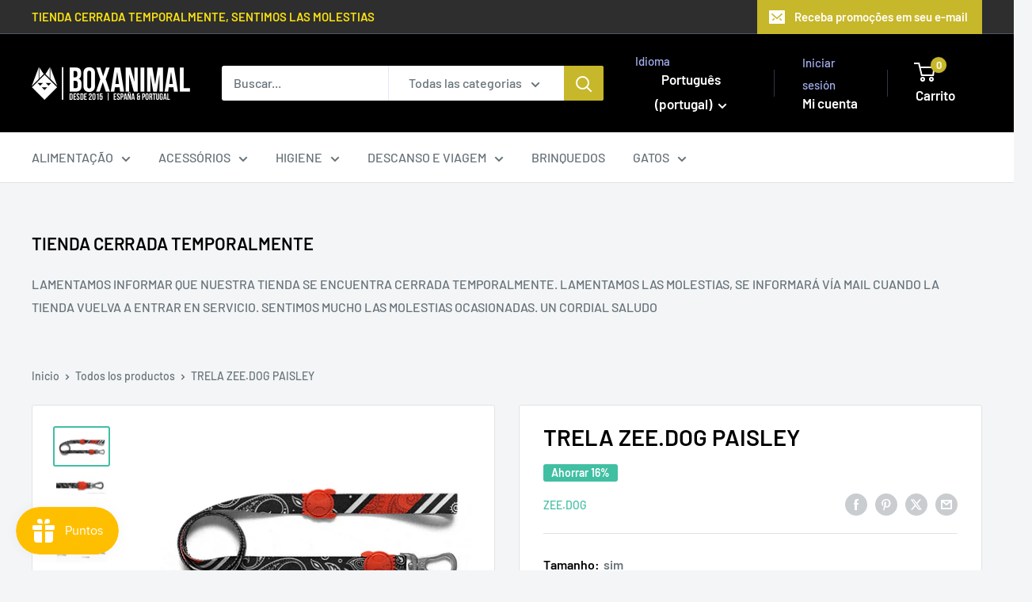

--- FILE ---
content_type: text/html; charset=utf-8
request_url: https://boxanimal.pt/products/zee-dog-paisley-leash?option_values=312112480586&section_id=template--23989637251402__main
body_size: 7419
content:
<div id="shopify-section-template--23989637251402__main" class="shopify-section"><section data-section-id="template--23989637251402__main" data-section-type="product" data-section-settings="{
  &quot;showShippingEstimator&quot;: false,
  &quot;galleryTransitionEffect&quot;: &quot;fade&quot;,
  &quot;enableImageZoom&quot;: true,
  &quot;zoomEffect&quot;: &quot;outside&quot;,
  &quot;enableVideoLooping&quot;: false,
  &quot;productOptions&quot;: [&quot;Tamanho&quot;],
  &quot;infoOverflowScroll&quot;: true,
  &quot;isQuickView&quot;: false
}">
  <div class="container container--flush">
    <div class="page__sub-header">
      <nav aria-label="Navegación" class="breadcrumb">
        <ol class="breadcrumb__list" role="list">
          <li class="breadcrumb__item">
            <a class="breadcrumb__link link" href="/">Inicio</a><svg focusable="false" class="icon icon--arrow-right " viewBox="0 0 8 12" role="presentation">
      <path stroke="currentColor" stroke-width="2" d="M2 2l4 4-4 4" fill="none" stroke-linecap="square"></path>
    </svg></li>

          <li class="breadcrumb__item"><a class="breadcrumb__link link" href="/collections/all">Todos los productos</a><svg focusable="false" class="icon icon--arrow-right " viewBox="0 0 8 12" role="presentation">
      <path stroke="currentColor" stroke-width="2" d="M2 2l4 4-4 4" fill="none" stroke-linecap="square"></path>
    </svg></li>

          <li class="breadcrumb__item">
            <span class="breadcrumb__link" aria-current="page">TRELA ZEE.DOG PAISLEY</span>
          </li>
        </ol>
      </nav></div><product-rerender id="product-info-9029177413-template--23989637251402__main" observe-form="product-form-main-9029177413-template--23989637251402__main" allow-partial-rerender>
      <div class="product-block-list product-block-list--small">
        <div class="product-block-list__wrapper"><div class="product-block-list__item product-block-list__item--gallery">
              <div class="card">
    <div class="card__section card__section--tight">
      <div class="product-gallery product-gallery--with-thumbnails"><div class="product-gallery__carousel-wrapper">
          <div class="product-gallery__carousel product-gallery__carousel--zoomable" data-media-count="4" data-initial-media-id="114556731489"><div class="product-gallery__carousel-item is-selected " tabindex="-1" data-media-id="114556731489" data-media-type="image"  ><div class="product-gallery__size-limiter" style="max-width: 480px"><div class="aspect-ratio" style="padding-bottom: 66.66666666666667%"><img src="//boxanimal.pt/cdn/shop/products/PAISLEY_zeedog_1.gif?v=1513018680&amp;width=480" alt="TRELA ZEE.DOG PAISLEY" srcset="//boxanimal.pt/cdn/shop/products/PAISLEY_zeedog_1.gif?v=1513018680&amp;width=400 400w" width="480" height="320" loading="lazy" class="product-gallery__image" data-zoom="//boxanimal.pt/cdn/shop/products/PAISLEY_zeedog_1.gif?v=1513018680&amp;width=1800" data-zoom-width="480"></div>
                    </div></div><div class="product-gallery__carousel-item  " tabindex="-1" data-media-id="114556764257" data-media-type="image"  ><div class="product-gallery__size-limiter" style="max-width: 960px"><div class="aspect-ratio" style="padding-bottom: 38.541666666666664%"><img src="//boxanimal.pt/cdn/shop/products/dog_leash_paisley_zeedog_pet_main_image_f47ecc7b-0353-4940-8402-442305b4a597.gif?v=1513018680&amp;width=960" alt="TRELA ZEE.DOG PAISLEY" srcset="//boxanimal.pt/cdn/shop/products/dog_leash_paisley_zeedog_pet_main_image_f47ecc7b-0353-4940-8402-442305b4a597.gif?v=1513018680&amp;width=400 400w, //boxanimal.pt/cdn/shop/products/dog_leash_paisley_zeedog_pet_main_image_f47ecc7b-0353-4940-8402-442305b4a597.gif?v=1513018680&amp;width=500 500w, //boxanimal.pt/cdn/shop/products/dog_leash_paisley_zeedog_pet_main_image_f47ecc7b-0353-4940-8402-442305b4a597.gif?v=1513018680&amp;width=600 600w, //boxanimal.pt/cdn/shop/products/dog_leash_paisley_zeedog_pet_main_image_f47ecc7b-0353-4940-8402-442305b4a597.gif?v=1513018680&amp;width=700 700w, //boxanimal.pt/cdn/shop/products/dog_leash_paisley_zeedog_pet_main_image_f47ecc7b-0353-4940-8402-442305b4a597.gif?v=1513018680&amp;width=800 800w, //boxanimal.pt/cdn/shop/products/dog_leash_paisley_zeedog_pet_main_image_f47ecc7b-0353-4940-8402-442305b4a597.gif?v=1513018680&amp;width=900 900w" width="960" height="370" loading="lazy" class="product-gallery__image" data-zoom="//boxanimal.pt/cdn/shop/products/dog_leash_paisley_zeedog_pet_main_image_f47ecc7b-0353-4940-8402-442305b4a597.gif?v=1513018680&amp;width=1800" data-zoom-width="960"></div>
                    </div></div><div class="product-gallery__carousel-item  " tabindex="-1" data-media-id="114556797025" data-media-type="image"  ><div class="product-gallery__size-limiter" style="max-width: 591px"><div class="aspect-ratio" style="padding-bottom: 100.8460236886633%"><img src="//boxanimal.pt/cdn/shop/products/a_leash_guide.gif?v=1513018680&amp;width=591" alt="TRELA ZEE.DOG PAISLEY" srcset="//boxanimal.pt/cdn/shop/products/a_leash_guide.gif?v=1513018680&amp;width=400 400w, //boxanimal.pt/cdn/shop/products/a_leash_guide.gif?v=1513018680&amp;width=500 500w" width="591" height="596" loading="lazy" class="product-gallery__image" data-zoom="//boxanimal.pt/cdn/shop/products/a_leash_guide.gif?v=1513018680&amp;width=1800" data-zoom-width="591"></div>
                    </div></div><div class="product-gallery__carousel-item  " tabindex="-1" data-media-id="114556829793" data-media-type="image"  ><div class="product-gallery__size-limiter" style="max-width: 690px"><div class="aspect-ratio" style="padding-bottom: 77.39130434782608%"><img src="//boxanimal.pt/cdn/shop/products/dog_collar_paisley_zeedog_2_3b170c60-aa2b-4a73-b39d-88d78592c79a.gif?v=1513018680&amp;width=690" alt="TRELA ZEE.DOG PAISLEY" srcset="//boxanimal.pt/cdn/shop/products/dog_collar_paisley_zeedog_2_3b170c60-aa2b-4a73-b39d-88d78592c79a.gif?v=1513018680&amp;width=400 400w, //boxanimal.pt/cdn/shop/products/dog_collar_paisley_zeedog_2_3b170c60-aa2b-4a73-b39d-88d78592c79a.gif?v=1513018680&amp;width=500 500w, //boxanimal.pt/cdn/shop/products/dog_collar_paisley_zeedog_2_3b170c60-aa2b-4a73-b39d-88d78592c79a.gif?v=1513018680&amp;width=600 600w" width="690" height="534" loading="lazy" class="product-gallery__image" data-zoom="//boxanimal.pt/cdn/shop/products/dog_collar_paisley_zeedog_2_3b170c60-aa2b-4a73-b39d-88d78592c79a.gif?v=1513018680&amp;width=1800" data-zoom-width="690"></div>
                    </div></div></div><span class="product-gallery__zoom-notice">
              <svg focusable="false" class="icon icon--zoom " viewBox="0 0 10 10" role="presentation">
      <path d="M7.58801492 6.8808396L9.999992 9.292784l-.70716.707208-2.41193007-2.41199543C6.15725808 8.15916409 5.24343297 8.50004 4.25 8.50004c-2.347188 0-4.249968-1.902876-4.249968-4.2501C.000032 1.902704 1.902812.000128 4.25.000128c2.347176 0 4.249956 1.902576 4.249956 4.249812 0 .99341752-.34083418 1.90724151-.91194108 2.6308996zM4.25.999992C2.455064.999992.999992 2.454944.999992 4.24994c0 1.794984 1.455072 3.249936 3.250008 3.249936 1.794924 0 3.249996-1.454952 3.249996-3.249936C7.499996 2.454944 6.044924.999992 4.25.999992z" fill="currentColor" fill-rule="evenodd"></path>
    </svg>
              <span class="hidden-pocket">Pasa el cursor sobre la imagen para ampliarla.</span>
              <span class="hidden-lap-and-up">Clic en la imagen para aumentar</span>
            </span></div><div class="scroller">
            <div class="scroller__inner">
              <div class="product-gallery__thumbnail-list"><a href="//boxanimal.pt/cdn/shop/products/PAISLEY_zeedog_1_1024x.gif?v=1513018680" rel="noopener" class="product-gallery__thumbnail is-nav-selected " data-media-id="114556731489" ><img src="//boxanimal.pt/cdn/shop/products/PAISLEY_zeedog_1.gif?v=1513018680&amp;width=480" alt="TRELA ZEE.DOG PAISLEY" srcset="//boxanimal.pt/cdn/shop/products/PAISLEY_zeedog_1.gif?v=1513018680&amp;width=130 130w, //boxanimal.pt/cdn/shop/products/PAISLEY_zeedog_1.gif?v=1513018680&amp;width=260 260w, //boxanimal.pt/cdn/shop/products/PAISLEY_zeedog_1.gif?v=1513018680&amp;width=390 390w" width="480" height="320" loading="lazy" sizes="130px"></a><a href="//boxanimal.pt/cdn/shop/products/dog_leash_paisley_zeedog_pet_main_image_f47ecc7b-0353-4940-8402-442305b4a597_1024x.gif?v=1513018680" rel="noopener" class="product-gallery__thumbnail  " data-media-id="114556764257" ><img src="//boxanimal.pt/cdn/shop/products/dog_leash_paisley_zeedog_pet_main_image_f47ecc7b-0353-4940-8402-442305b4a597.gif?v=1513018680&amp;width=960" alt="TRELA ZEE.DOG PAISLEY" srcset="//boxanimal.pt/cdn/shop/products/dog_leash_paisley_zeedog_pet_main_image_f47ecc7b-0353-4940-8402-442305b4a597.gif?v=1513018680&amp;width=130 130w, //boxanimal.pt/cdn/shop/products/dog_leash_paisley_zeedog_pet_main_image_f47ecc7b-0353-4940-8402-442305b4a597.gif?v=1513018680&amp;width=260 260w, //boxanimal.pt/cdn/shop/products/dog_leash_paisley_zeedog_pet_main_image_f47ecc7b-0353-4940-8402-442305b4a597.gif?v=1513018680&amp;width=390 390w" width="960" height="370" loading="lazy" sizes="130px"></a><a href="//boxanimal.pt/cdn/shop/products/a_leash_guide_1024x.gif?v=1513018680" rel="noopener" class="product-gallery__thumbnail  " data-media-id="114556797025" ><img src="//boxanimal.pt/cdn/shop/products/a_leash_guide.gif?v=1513018680&amp;width=591" alt="TRELA ZEE.DOG PAISLEY" srcset="//boxanimal.pt/cdn/shop/products/a_leash_guide.gif?v=1513018680&amp;width=130 130w, //boxanimal.pt/cdn/shop/products/a_leash_guide.gif?v=1513018680&amp;width=260 260w, //boxanimal.pt/cdn/shop/products/a_leash_guide.gif?v=1513018680&amp;width=390 390w" width="591" height="596" loading="lazy" sizes="130px"></a><a href="//boxanimal.pt/cdn/shop/products/dog_collar_paisley_zeedog_2_3b170c60-aa2b-4a73-b39d-88d78592c79a_1024x.gif?v=1513018680" rel="noopener" class="product-gallery__thumbnail  " data-media-id="114556829793" ><img src="//boxanimal.pt/cdn/shop/products/dog_collar_paisley_zeedog_2_3b170c60-aa2b-4a73-b39d-88d78592c79a.gif?v=1513018680&amp;width=690" alt="TRELA ZEE.DOG PAISLEY" srcset="//boxanimal.pt/cdn/shop/products/dog_collar_paisley_zeedog_2_3b170c60-aa2b-4a73-b39d-88d78592c79a.gif?v=1513018680&amp;width=130 130w, //boxanimal.pt/cdn/shop/products/dog_collar_paisley_zeedog_2_3b170c60-aa2b-4a73-b39d-88d78592c79a.gif?v=1513018680&amp;width=260 260w, //boxanimal.pt/cdn/shop/products/dog_collar_paisley_zeedog_2_3b170c60-aa2b-4a73-b39d-88d78592c79a.gif?v=1513018680&amp;width=390 390w" width="690" height="534" loading="lazy" sizes="130px"></a></div>
            </div>
          </div><div class="pswp" tabindex="-1" role="dialog" aria-hidden="true">
            <div class="pswp__bg"></div>
            <div class="pswp__scroll-wrap">
              <div class="pswp__container">
                <div class="pswp__item"></div>
                <div class="pswp__item"></div>
                <div class="pswp__item"></div>
              </div>

              <div class="pswp__ui">
                <button class="pswp__button pswp__button--close" aria-label="Cerrar">
                  <svg focusable="false" class="icon icon--close-2 " viewBox="0 0 12 12" role="presentation">
      <path fill-rule="evenodd" clip-rule="evenodd" d="M7.414 6l4.243 4.243-1.414 1.414L6 7.414l-4.243 4.243-1.414-1.414L4.586 6 .343 1.757 1.757.343 6 4.586 10.243.343l1.414 1.414L7.414 6z" fill="currentColor"></path>
    </svg>
                </button>

                <div class="pswp__prev-next">
                  <button class="pswp__button pswp__button--arrow--left" aria-label="Anterior">
                    <svg focusable="false" class="icon icon--arrow-left " viewBox="0 0 8 12" role="presentation">
      <path stroke="currentColor" stroke-width="2" d="M6 10L2 6l4-4" fill="none" stroke-linecap="square"></path>
    </svg>
                  </button>

                  <button class="pswp__button pswp__button--arrow--right" aria-label="Siguiente">
                    <svg focusable="false" class="icon icon--arrow-right " viewBox="0 0 8 12" role="presentation">
      <path stroke="currentColor" stroke-width="2" d="M2 2l4 4-4 4" fill="none" stroke-linecap="square"></path>
    </svg>
                  </button>
                </div>

                <div class="pswp__pagination">
                  <span class="pswp__pagination-current"></span> / <span class="pswp__pagination-count"></span>
                </div>
              </div>
            </div>
          </div></div>
    </div>
  </div>
            </div><div class="product-block-list__item product-block-list__item--info"><div class="card card--collapsed card--sticky"><div id="product-zoom-template--23989637251402__main" class="product__zoom-wrapper"></div><div class="card__section">
    <product-form><form method="post" action="/cart/add" id="product-form-main-9029177413-template--23989637251402__main" accept-charset="UTF-8" class="product-form" enctype="multipart/form-data"><input type="hidden" name="form_type" value="product" /><input type="hidden" name="utf8" value="✓" /><div class="product-info__block-item product-info__block-item--product-meta" data-block-id="product_meta" data-block-type="product-meta" ><div class="product-meta"><h1 class="product-meta__title heading h1">TRELA ZEE.DOG PAISLEY</h1><div class="product-meta__label-list"><span class="product-label product-label--on-sale" >Ahorrar 16%</span></div><div class="product-meta__reference"><a class="product-meta__vendor link link--accented" href="/collections/zee-dog">ZEE.DOG</a></div><div class="product-meta__share-buttons hidden-phone">
      <ul class="social-media__item-list list--unstyled" role="list">
      <li class="social-media__item social-media__item--facebook">
        <a href="https://www.facebook.com/sharer.php?u=https://boxanimal.com/products/zee-dog-paisley-leash" target="_blank" rel="noopener" aria-label="Compartir en Facebook"><svg focusable="false" class="icon icon--facebook " viewBox="0 0 30 30">
      <path d="M15 30C6.71572875 30 0 23.2842712 0 15 0 6.71572875 6.71572875 0 15 0c8.2842712 0 15 6.71572875 15 15 0 8.2842712-6.7157288 15-15 15zm3.2142857-17.1429611h-2.1428678v-2.1425646c0-.5852979.8203285-1.07160109 1.0714928-1.07160109h1.071375v-2.1428925h-2.1428678c-2.3564786 0-3.2142536 1.98610393-3.2142536 3.21449359v2.1425646h-1.0714822l.0032143 2.1528011 1.0682679-.0099086v7.499969h3.2142536v-7.499969h2.1428678v-2.1428925z" fill="currentColor" fill-rule="evenodd"></path>
    </svg></a>
      </li>

      <li class="social-media__item social-media__item--pinterest">
        <a href="https://pinterest.com/pin/create/button/?url=https://boxanimal.com/products/zee-dog-paisley-leash&media=https://boxanimal.pt/cdn/shop/products/PAISLEY_zeedog_1_1024x.gif?v=1513018680&description=CARACTERISTICAS%20Fabricado%20em%20poli%C3%A9ster%20macio%20e%20resistente.%20A%20liga%20de%20zinco%20patenteada%20Super%20Hook%E2%84%A2%20foi..." target="_blank" rel="noopener" aria-label="Pin en Pinterest"><svg focusable="false" class="icon icon--pinterest " role="presentation" viewBox="0 0 30 30">
      <path d="M15 30C6.71572875 30 0 23.2842712 0 15 0 6.71572875 6.71572875 0 15 0c8.2842712 0 15 6.71572875 15 15 0 8.2842712-6.7157288 15-15 15zm-.4492946-22.49876954c-.3287968.04238918-.6577148.08477836-.9865116.12714793-.619603.15784625-1.2950238.30765013-1.7959124.60980792-1.3367356.80672832-2.26284291 1.74754848-2.88355361 3.27881599-.1001431.247352-.10374313.4870343-.17702448.7625149-.47574032 1.7840923.36779138 3.6310327 1.39120339 4.2696951.1968419.1231267.6448551.3405257.8093833.0511377.0909873-.1603963.0706852-.3734014.1265202-.5593764.036883-.1231267.1532436-.3547666.1263818-.508219-.0455542-.260514-.316041-.4256572-.4299438-.635367-.230748-.4253041-.2421365-.8027267-.3541701-1.3723228.0084116-.0763633.0168405-.1527266.0253733-.2290899.0340445-.6372108.1384107-1.0968422.3287968-1.5502554.5593198-1.3317775 1.4578212-2.07273488 2.9088231-2.5163011.324591-.09899963 1.2400541-.25867013 1.7200175-.1523539.2867042.05078464.5734084.10156927.8600087.1523539 1.0390064.33760307 1.7953931.9602003 2.2007079 1.9316992.252902.6061594.3275507 1.7651044.1517724 2.5415071-.0833199.3679287-.0705641.6832289-.1770418 1.0168107-.3936666 1.2334841-.9709174 2.3763639-2.2765854 2.6942337-.8613761.2093567-1.5070793-.3321303-1.7200175-.8896824-.0589159-.1545509-.1598205-.4285603-.1011297-.6865243.2277711-1.0010987.5562045-1.8969797.8093661-2.8969995.24115-.9528838-.2166421-1.7048063-.9358863-1.8809146-.8949186-.2192233-1.585328.6350139-1.8211644 1.1943903-.1872881.4442919-.3005678 1.2641823-.1517724 1.8557085.0471811.1874265.2666617.689447.2276672.8640842-.1728187.7731269-.3685356 1.6039823-.5818373 2.3635745-.2219729.7906632-.3415527 1.5999416-.5564641 2.3639276-.098793.3507651-.0955738.7263439-.1770244 1.092821v.5337977c-.0739045.3379758-.0194367.9375444.0505042 1.2703809.0449484.2137505-.0261175.4786388.0758948.6357396.0020943.1140055.0159752.1388388.0506254.2031582.3168026-.0095136.7526829-.8673992.9106342-1.118027.3008274-.477913.5797431-.990879.8093833-1.5506281.2069844-.5042174.2391769-1.0621226.4046917-1.60104.1195798-.3894861.2889369-.843272.328918-1.2707535h.0252521c.065614.2342095.3033024.403727.4805692.5334446.5563429.4077482 1.5137774.7873678 2.5547742.5337977 1.1769151-.2868184 2.1141687-.8571599 2.7317812-1.702982.4549537-.6225776.7983583-1.3445472 1.0624066-2.1600633.1297394-.4011574.156982-.8454494.2529193-1.2711066.2405269-1.0661438-.0797199-2.3511383-.3794396-3.0497261-.9078995-2.11694836-2.8374975-3.32410832-5.918897-3.27881604z" fill="currentColor" fill-rule="evenodd"></path>
    </svg></a>
      </li>

      <li class="social-media__item social-media__item--twitter">
        <a href="https://twitter.com/intent/tweet?text=TRELA%20ZEE.DOG%20PAISLEY&url=https://boxanimal.com/products/zee-dog-paisley-leash" target="_blank" rel="noopener" aria-label="Tweet en Twitter"><svg focusable="false" fill="none" class="icon icon--twitter " role="presentation" viewBox="0 0 30 30">
      <path fill-rule="evenodd" clip-rule="evenodd" d="M30 15c0 8.284-6.716 15-15 15-8.284 0-15-6.716-15-15C0 6.716 6.716 0 15 0c8.284 0 15 6.716 15 15Zm-8.427-7h-2.375l-3.914 4.473L11.901 8H7l5.856 7.657L7.306 22h2.376l4.284-4.894L17.709 22h4.78l-6.105-8.07L21.573 8ZM19.68 20.578h-1.316L9.774 9.347h1.412l8.494 11.231Z" fill="currentColor"/>
    </svg></a>
      </li>

      <li class="social-media__item">
        <a href="mailto:?&subject=TRELA ZEE.DOG PAISLEY&body=https://boxanimal.com/products/zee-dog-paisley-leash" aria-label="Compartir por email"><svg focusable="false" class="icon icon--email " role="presentation" viewBox="0 0 28 28">
      <path d="M14 28C6.2680135 28 0 21.7319865 0 14S6.2680135 0 14 0s14 6.2680135 14 14-6.2680135 14-14 14zm-3.2379501-18h6.4759002L14 12.6982917 10.7620499 10zM19 11.1350416V18H9v-6.8649584l5 4.1666667 5-4.1666667zM21 8H7v12h14V8z"></path>
    </svg></a>
      </li>
    </ul>
    </div></div>

<hr class="card__separator"></div><div class="product-info__block-item product-info__block-item--variant-selector" data-block-id="variant_selector" data-block-type="variant-selector" ><variant-picker handle="zee-dog-paisley-leash" section-id="template--23989637251402__main" form-id="product-form-main-9029177413-template--23989637251402__main" update-url  class="product-form__variants" ><script data-variant type="application/json">{"id":42660796293,"title":"eu","option1":"eu","option2":null,"option3":null,"sku":"","requires_shipping":true,"taxable":true,"featured_image":null,"available":false,"name":"TRELA ZEE.DOG PAISLEY - eu","public_title":"eu","options":["eu"],"price":2443,"weight":0,"compare_at_price":2899,"inventory_quantity":0,"inventory_management":"shopify","inventory_policy":"deny","barcode":"7898582468638","requires_selling_plan":false,"selling_plan_allocations":[]}</script><div class="product-form__option"><span class="product-form__option-name text--strong">Tamanho: <span class="product-form__selected-value">eu</span></span>

            <div class="block-swatch-list"><div class="block-swatch "><input class="block-swatch__radio product-form__single-selector" type="radio" name="option1" id="option1-1" value="312112447818" form="product-form-main-9029177413-template--23989637251402__main"  data-option-position="1">
                    <label class="block-swatch__item" for="option1-1" title="sim">
                      <span class="block-swatch__item-text">sim</span>
                    </label></div><div class="block-swatch block-swatch--disabled"><input class="block-swatch__radio product-form__single-selector" type="radio" name="option1" id="option1-2" value="312112480586" form="product-form-main-9029177413-template--23989637251402__main" checked data-option-position="1">
                    <label class="block-swatch__item" for="option1-2" title="eu">
                      <span class="block-swatch__item-text">eu</span>
                    </label></div></div></div><div class="no-js product-form__option">
      <label class="product-form__option-name text--strong" for="product-select-9029177413">Variante</label>

      <div class="select-wrapper select-wrapper--primary">
        <select id="product-select-9029177413" name="id"><option   value="42660796229" data-sku="">sim - €19.39</option><option selected="selected" disabled="disabled" value="42660796293" data-sku="">eu - €24.43</option></select>
      </div>
    </div>
  </variant-picker><div class="product-form__info-list">
  <div class="product-form__info-item">
    <span class="product-form__info-title text--strong">Precio:</span>

    <div class="product-form__info-content" role="region" aria-live="polite">
      <div class="price-list"><span class="price price--highlight">
            <span class="visually-hidden">Precio de venta</span>€24.43</span>

          <span class="price price--compare">
            <span class="visually-hidden">Precio habitual</span>€28.99</span></div>

      <div class="product-form__price-info" style="display: none">
        <div class="unit-price-measurement">
          <span class="unit-price-measurement__price"></span>
          <span class="unit-price-measurement__separator">/ </span>

          <span class="unit-price-measurement__reference-value"></span>

          <span class="unit-price-measurement__reference-unit"></span>
        </div>
      </div></div>
  </div><div class="product-form__info-item product-form__info-item--quantity">
        <label for="template--23989637251402__main-9029177413-quantity" class="product-form__info-title text--strong">Cantidad:</label>

        <div class="product-form__info-content"><div class="product-form__quantity-with-rules">
            <quantity-picker class="quantity-selector quantity-selector--product">
              <button type="button" class="quantity-selector__button" data-action="decrease-picker-quantity" aria-label="Disminuir la cantidad en 1" title="Disminuir la cantidad en 1"><svg focusable="false" class="icon icon--minus " viewBox="0 0 10 2" role="presentation">
      <path d="M10 0v2H0V0z" fill="currentColor"></path>
    </svg></button>
              <input id="template--23989637251402__main-9029177413-quantity" type="number" name="quantity" aria-label="Cantidad" class="quantity-selector__value" inputmode="numeric" value="1" step="1" min="1" >
              <button type="button" class="quantity-selector__button" data-action="increase-picker-quantity" aria-label="Aumentar la cantidad en 1" title="Aumentar la cantidad en 1"><svg focusable="false" class="icon icon--plus " viewBox="0 0 10 10" role="presentation">
      <path d="M6 4h4v2H6v4H4V6H0V4h4V0h2v4z" fill="currentColor" fill-rule="evenodd"></path>
    </svg></button>
            </quantity-picker></div>
        </div>
      </div></div>
</div><div class="product-info__block-item product-info__block-item--buy-buttons" data-block-id="buy_buttons" data-block-type="buy-buttons" ><div class="product-form__buy-buttons" ><div class="product-form__payment-container"><button type="submit" class="product-form__add-button button button--disabled" disabled>Agotado</button><div data-shopify="payment-button" class="shopify-payment-button"> <shopify-accelerated-checkout recommended="null" fallback="{&quot;supports_subs&quot;:true,&quot;supports_def_opts&quot;:true,&quot;name&quot;:&quot;buy_it_now&quot;,&quot;wallet_params&quot;:{}}" access-token="96a4e125511530e2f0e678abe90f2326" buyer-country="PT" buyer-locale="pt-PT" buyer-currency="EUR" variant-params="[{&quot;id&quot;:42660796229,&quot;requiresShipping&quot;:true},{&quot;id&quot;:42660796293,&quot;requiresShipping&quot;:true}]" shop-id="22259599" enabled-flags="[&quot;ae0f5bf6&quot;]" disabled > <div class="shopify-payment-button__button" role="button" disabled aria-hidden="true" style="background-color: transparent; border: none"> <div class="shopify-payment-button__skeleton">&nbsp;</div> </div> </shopify-accelerated-checkout> <small id="shopify-buyer-consent" class="hidden" aria-hidden="true" data-consent-type="subscription"> Este item é uma compra recorrente ou compra diferida. Ao continuar, aceito a <span id="shopify-subscription-policy-button">política de cancelamento</span> e autorizo a cobrança no meu método de pagamento de acordo com os preços, a frequência e as datas indicadas nesta página até que a minha encomenda seja processada ou cancelada, se permitido. </small> </div>
<style>
          #shopify-section-template--23989637251402__main .shopify-payment-button {
            display: none;
          }
        </style></div>
</div>
</div><div class="product-info__block-item product-info__block-item--description" data-block-id="description" data-block-type="description" ></div><div class="product-meta__share-buttons hidden-tablet-and-up">
            <span class="text--strong">Comparte este producto</span><ul class="social-media__item-list list--unstyled" role="list">
              <li class="social-media__item social-media__item--facebook">
                <a href="https://www.facebook.com/sharer.php?u=https://boxanimal.com/products/zee-dog-paisley-leash" target="_blank" rel="noopener" aria-label="Compartir en Facebook"><svg focusable="false" class="icon icon--facebook " viewBox="0 0 30 30">
      <path d="M15 30C6.71572875 30 0 23.2842712 0 15 0 6.71572875 6.71572875 0 15 0c8.2842712 0 15 6.71572875 15 15 0 8.2842712-6.7157288 15-15 15zm3.2142857-17.1429611h-2.1428678v-2.1425646c0-.5852979.8203285-1.07160109 1.0714928-1.07160109h1.071375v-2.1428925h-2.1428678c-2.3564786 0-3.2142536 1.98610393-3.2142536 3.21449359v2.1425646h-1.0714822l.0032143 2.1528011 1.0682679-.0099086v7.499969h3.2142536v-7.499969h2.1428678v-2.1428925z" fill="currentColor" fill-rule="evenodd"></path>
    </svg></a>
              </li>

              <li class="social-media__item social-media__item--pinterest">
                <a href="https://pinterest.com/pin/create/button/?url=https://boxanimal.com/products/zee-dog-paisley-leash&media=https://boxanimal.pt/cdn/shop/products/PAISLEY_zeedog_1_1024x.gif?v=1513018680&description=CARACTERISTICAS%20Fabricado%20em%20poli%C3%A9ster%20macio%20e%20resistente.%20A%20liga%20de%20zinco%20patenteada%20Super%20Hook%E2%84%A2%20foi..." target="_blank" rel="noopener" aria-label="Pin en Pinterest"><svg focusable="false" class="icon icon--pinterest " role="presentation" viewBox="0 0 30 30">
      <path d="M15 30C6.71572875 30 0 23.2842712 0 15 0 6.71572875 6.71572875 0 15 0c8.2842712 0 15 6.71572875 15 15 0 8.2842712-6.7157288 15-15 15zm-.4492946-22.49876954c-.3287968.04238918-.6577148.08477836-.9865116.12714793-.619603.15784625-1.2950238.30765013-1.7959124.60980792-1.3367356.80672832-2.26284291 1.74754848-2.88355361 3.27881599-.1001431.247352-.10374313.4870343-.17702448.7625149-.47574032 1.7840923.36779138 3.6310327 1.39120339 4.2696951.1968419.1231267.6448551.3405257.8093833.0511377.0909873-.1603963.0706852-.3734014.1265202-.5593764.036883-.1231267.1532436-.3547666.1263818-.508219-.0455542-.260514-.316041-.4256572-.4299438-.635367-.230748-.4253041-.2421365-.8027267-.3541701-1.3723228.0084116-.0763633.0168405-.1527266.0253733-.2290899.0340445-.6372108.1384107-1.0968422.3287968-1.5502554.5593198-1.3317775 1.4578212-2.07273488 2.9088231-2.5163011.324591-.09899963 1.2400541-.25867013 1.7200175-.1523539.2867042.05078464.5734084.10156927.8600087.1523539 1.0390064.33760307 1.7953931.9602003 2.2007079 1.9316992.252902.6061594.3275507 1.7651044.1517724 2.5415071-.0833199.3679287-.0705641.6832289-.1770418 1.0168107-.3936666 1.2334841-.9709174 2.3763639-2.2765854 2.6942337-.8613761.2093567-1.5070793-.3321303-1.7200175-.8896824-.0589159-.1545509-.1598205-.4285603-.1011297-.6865243.2277711-1.0010987.5562045-1.8969797.8093661-2.8969995.24115-.9528838-.2166421-1.7048063-.9358863-1.8809146-.8949186-.2192233-1.585328.6350139-1.8211644 1.1943903-.1872881.4442919-.3005678 1.2641823-.1517724 1.8557085.0471811.1874265.2666617.689447.2276672.8640842-.1728187.7731269-.3685356 1.6039823-.5818373 2.3635745-.2219729.7906632-.3415527 1.5999416-.5564641 2.3639276-.098793.3507651-.0955738.7263439-.1770244 1.092821v.5337977c-.0739045.3379758-.0194367.9375444.0505042 1.2703809.0449484.2137505-.0261175.4786388.0758948.6357396.0020943.1140055.0159752.1388388.0506254.2031582.3168026-.0095136.7526829-.8673992.9106342-1.118027.3008274-.477913.5797431-.990879.8093833-1.5506281.2069844-.5042174.2391769-1.0621226.4046917-1.60104.1195798-.3894861.2889369-.843272.328918-1.2707535h.0252521c.065614.2342095.3033024.403727.4805692.5334446.5563429.4077482 1.5137774.7873678 2.5547742.5337977 1.1769151-.2868184 2.1141687-.8571599 2.7317812-1.702982.4549537-.6225776.7983583-1.3445472 1.0624066-2.1600633.1297394-.4011574.156982-.8454494.2529193-1.2711066.2405269-1.0661438-.0797199-2.3511383-.3794396-3.0497261-.9078995-2.11694836-2.8374975-3.32410832-5.918897-3.27881604z" fill="currentColor" fill-rule="evenodd"></path>
    </svg></a>
              </li>

              <li class="social-media__item social-media__item--twitter">
                <a href="https://twitter.com/intent/tweet?text=TRELA%20ZEE.DOG%20PAISLEY&url=https://boxanimal.com/products/zee-dog-paisley-leash" target="_blank" rel="noopener" aria-label="Tweet en Twitter"><svg focusable="false" fill="none" class="icon icon--twitter " role="presentation" viewBox="0 0 30 30">
      <path fill-rule="evenodd" clip-rule="evenodd" d="M30 15c0 8.284-6.716 15-15 15-8.284 0-15-6.716-15-15C0 6.716 6.716 0 15 0c8.284 0 15 6.716 15 15Zm-8.427-7h-2.375l-3.914 4.473L11.901 8H7l5.856 7.657L7.306 22h2.376l4.284-4.894L17.709 22h4.78l-6.105-8.07L21.573 8ZM19.68 20.578h-1.316L9.774 9.347h1.412l8.494 11.231Z" fill="currentColor"/>
    </svg></a>
              </li>

              <li class="social-media__item">
                <a href="mailto:?&subject=TRELA ZEE.DOG PAISLEY&body=https://boxanimal.com/products/zee-dog-paisley-leash" aria-label="Compartir por email"><svg focusable="false" class="icon icon--email " role="presentation" viewBox="0 0 28 28">
      <path d="M14 28C6.2680135 28 0 21.7319865 0 14S6.2680135 0 14 0s14 6.2680135 14 14-6.2680135 14-14 14zm-3.2379501-18h6.4759002L14 12.6982917 10.7620499 10zM19 11.1350416V18H9v-6.8649584l5 4.1666667 5-4.1666667zM21 8H7v12h14V8z"></path>
    </svg></a>
              </li>
            </ul>
          </div><input type="hidden" name="product-id" value="9029177413" /><input type="hidden" name="section-id" value="template--23989637251402__main" /></form></product-form>
  </div>
</div></div><div class="product-block-list__item product-block-list__item--description" >
                    <div class="card"><div class="card__header">
                          <h2 class="card__title heading h3">Descripción</h2>
                        </div>

                        <div class="card__section " >
                          <div class="rte text--pull">
                            <p><span style="color: #4a4a4a;"><strong>CARACTERISTICAS</strong></span></p><ul>
<li> <span style="color: #4a4a4a;">Fabricado em poliéster macio e resistente.</span>
</li>
<li> <span style="color: #4a4a4a;">A liga de zinco patenteada Super Hook™ foi fabricada pensando na segurança do seu animal de estimação, gira 360 graus e se une perfeitamente aos movimentos do pescoço.</span>
</li>
<li> <span style="color: #4a4a4a;">Cores nítidas e brilhantes.</span>
</li>
<li> <span style="color: #4a4a4a;">Logotipo de caveira de borracha Zee.Dog protegido com pontos para maior durabilidade.</span>
</li>
</ul><p> <span style="color: #4a4a4a;"><strong>MANUTENÇÃO</strong></span></p><p> <span style="color: #4a4a4a;">Ao limpar a coleira Zee.Dog, recomendamos sempre que você use sabão neutro. Escove a superfície (sempre na direção da correia) com uma escova de nylon macia. Deixe secar ao ar à sombra e evite lavagens frequentes. Quando não estiver em uso, sugerimos que você mantenha sua coleira em algum lugar seguro onde seu animal de estimação não possa pular e agarrá-la. Existe o risco de você ser mastigado e danificá-lo.</span></p><p></p><p></p>
                          </div></div></div>
                  </div></div>
      </div>
    </product-rerender>
  </div>
</section>
<template>
  <section data-section-id="template--23989637251402__main" data-section-type="product-quick-view" data-section-settings="{
  &quot;showShippingEstimator&quot;: false,
  &quot;galleryTransitionEffect&quot;: &quot;fade&quot;,
  &quot;enableImageZoom&quot;: true,
  &quot;zoomEffect&quot;: &quot;outside&quot;,
  &quot;enableVideoLooping&quot;: false,
  &quot;infoOverflowScroll&quot;: false,
  &quot;productOptions&quot;: [&quot;Tamanho&quot;],
  &quot;isQuickView&quot;: true
}">
    <product-rerender id="quick-buy-modal-content" observe-form="product-form-quick-buy-9029177413-template--23989637251402__main" allow-partial-rerender>
      <div class="featured-product"><div class="card">
    <div class="card__section card__section--tight">
      <div class="product-gallery product-gallery--with-thumbnails"><div class="product-gallery__carousel-wrapper">
          <div class="product-gallery__carousel product-gallery__carousel--zoomable" data-media-count="4" data-initial-media-id="114556731489"><div class="product-gallery__carousel-item is-selected " tabindex="-1" data-media-id="114556731489" data-media-type="image"  ><div class="product-gallery__size-limiter" style="max-width: 480px"><div class="aspect-ratio" style="padding-bottom: 66.66666666666667%"><img src="//boxanimal.pt/cdn/shop/products/PAISLEY_zeedog_1.gif?v=1513018680&amp;width=480" alt="TRELA ZEE.DOG PAISLEY" srcset="//boxanimal.pt/cdn/shop/products/PAISLEY_zeedog_1.gif?v=1513018680&amp;width=400 400w" width="480" height="320" loading="lazy" class="product-gallery__image" data-zoom="//boxanimal.pt/cdn/shop/products/PAISLEY_zeedog_1.gif?v=1513018680&amp;width=1800" data-zoom-width="480"></div>
                    </div></div><div class="product-gallery__carousel-item  " tabindex="-1" data-media-id="114556764257" data-media-type="image"  ><div class="product-gallery__size-limiter" style="max-width: 960px"><div class="aspect-ratio" style="padding-bottom: 38.541666666666664%"><img src="//boxanimal.pt/cdn/shop/products/dog_leash_paisley_zeedog_pet_main_image_f47ecc7b-0353-4940-8402-442305b4a597.gif?v=1513018680&amp;width=960" alt="TRELA ZEE.DOG PAISLEY" srcset="//boxanimal.pt/cdn/shop/products/dog_leash_paisley_zeedog_pet_main_image_f47ecc7b-0353-4940-8402-442305b4a597.gif?v=1513018680&amp;width=400 400w, //boxanimal.pt/cdn/shop/products/dog_leash_paisley_zeedog_pet_main_image_f47ecc7b-0353-4940-8402-442305b4a597.gif?v=1513018680&amp;width=500 500w, //boxanimal.pt/cdn/shop/products/dog_leash_paisley_zeedog_pet_main_image_f47ecc7b-0353-4940-8402-442305b4a597.gif?v=1513018680&amp;width=600 600w, //boxanimal.pt/cdn/shop/products/dog_leash_paisley_zeedog_pet_main_image_f47ecc7b-0353-4940-8402-442305b4a597.gif?v=1513018680&amp;width=700 700w, //boxanimal.pt/cdn/shop/products/dog_leash_paisley_zeedog_pet_main_image_f47ecc7b-0353-4940-8402-442305b4a597.gif?v=1513018680&amp;width=800 800w, //boxanimal.pt/cdn/shop/products/dog_leash_paisley_zeedog_pet_main_image_f47ecc7b-0353-4940-8402-442305b4a597.gif?v=1513018680&amp;width=900 900w" width="960" height="370" loading="lazy" class="product-gallery__image" data-zoom="//boxanimal.pt/cdn/shop/products/dog_leash_paisley_zeedog_pet_main_image_f47ecc7b-0353-4940-8402-442305b4a597.gif?v=1513018680&amp;width=1800" data-zoom-width="960"></div>
                    </div></div><div class="product-gallery__carousel-item  " tabindex="-1" data-media-id="114556797025" data-media-type="image"  ><div class="product-gallery__size-limiter" style="max-width: 591px"><div class="aspect-ratio" style="padding-bottom: 100.8460236886633%"><img src="//boxanimal.pt/cdn/shop/products/a_leash_guide.gif?v=1513018680&amp;width=591" alt="TRELA ZEE.DOG PAISLEY" srcset="//boxanimal.pt/cdn/shop/products/a_leash_guide.gif?v=1513018680&amp;width=400 400w, //boxanimal.pt/cdn/shop/products/a_leash_guide.gif?v=1513018680&amp;width=500 500w" width="591" height="596" loading="lazy" class="product-gallery__image" data-zoom="//boxanimal.pt/cdn/shop/products/a_leash_guide.gif?v=1513018680&amp;width=1800" data-zoom-width="591"></div>
                    </div></div><div class="product-gallery__carousel-item  " tabindex="-1" data-media-id="114556829793" data-media-type="image"  ><div class="product-gallery__size-limiter" style="max-width: 690px"><div class="aspect-ratio" style="padding-bottom: 77.39130434782608%"><img src="//boxanimal.pt/cdn/shop/products/dog_collar_paisley_zeedog_2_3b170c60-aa2b-4a73-b39d-88d78592c79a.gif?v=1513018680&amp;width=690" alt="TRELA ZEE.DOG PAISLEY" srcset="//boxanimal.pt/cdn/shop/products/dog_collar_paisley_zeedog_2_3b170c60-aa2b-4a73-b39d-88d78592c79a.gif?v=1513018680&amp;width=400 400w, //boxanimal.pt/cdn/shop/products/dog_collar_paisley_zeedog_2_3b170c60-aa2b-4a73-b39d-88d78592c79a.gif?v=1513018680&amp;width=500 500w, //boxanimal.pt/cdn/shop/products/dog_collar_paisley_zeedog_2_3b170c60-aa2b-4a73-b39d-88d78592c79a.gif?v=1513018680&amp;width=600 600w" width="690" height="534" loading="lazy" class="product-gallery__image" data-zoom="//boxanimal.pt/cdn/shop/products/dog_collar_paisley_zeedog_2_3b170c60-aa2b-4a73-b39d-88d78592c79a.gif?v=1513018680&amp;width=1800" data-zoom-width="690"></div>
                    </div></div></div><span class="product-gallery__zoom-notice">
              <svg focusable="false" class="icon icon--zoom " viewBox="0 0 10 10" role="presentation">
      <path d="M7.58801492 6.8808396L9.999992 9.292784l-.70716.707208-2.41193007-2.41199543C6.15725808 8.15916409 5.24343297 8.50004 4.25 8.50004c-2.347188 0-4.249968-1.902876-4.249968-4.2501C.000032 1.902704 1.902812.000128 4.25.000128c2.347176 0 4.249956 1.902576 4.249956 4.249812 0 .99341752-.34083418 1.90724151-.91194108 2.6308996zM4.25.999992C2.455064.999992.999992 2.454944.999992 4.24994c0 1.794984 1.455072 3.249936 3.250008 3.249936 1.794924 0 3.249996-1.454952 3.249996-3.249936C7.499996 2.454944 6.044924.999992 4.25.999992z" fill="currentColor" fill-rule="evenodd"></path>
    </svg>
              <span class="hidden-pocket">Pasa el cursor sobre la imagen para ampliarla.</span>
              <span class="hidden-lap-and-up">Clic en la imagen para aumentar</span>
            </span></div><div class="scroller">
            <div class="scroller__inner">
              <div class="product-gallery__thumbnail-list"><a href="//boxanimal.pt/cdn/shop/products/PAISLEY_zeedog_1_1024x.gif?v=1513018680" rel="noopener" class="product-gallery__thumbnail is-nav-selected " data-media-id="114556731489" ><img src="//boxanimal.pt/cdn/shop/products/PAISLEY_zeedog_1.gif?v=1513018680&amp;width=480" alt="TRELA ZEE.DOG PAISLEY" srcset="//boxanimal.pt/cdn/shop/products/PAISLEY_zeedog_1.gif?v=1513018680&amp;width=130 130w, //boxanimal.pt/cdn/shop/products/PAISLEY_zeedog_1.gif?v=1513018680&amp;width=260 260w, //boxanimal.pt/cdn/shop/products/PAISLEY_zeedog_1.gif?v=1513018680&amp;width=390 390w" width="480" height="320" loading="lazy" sizes="130px"></a><a href="//boxanimal.pt/cdn/shop/products/dog_leash_paisley_zeedog_pet_main_image_f47ecc7b-0353-4940-8402-442305b4a597_1024x.gif?v=1513018680" rel="noopener" class="product-gallery__thumbnail  " data-media-id="114556764257" ><img src="//boxanimal.pt/cdn/shop/products/dog_leash_paisley_zeedog_pet_main_image_f47ecc7b-0353-4940-8402-442305b4a597.gif?v=1513018680&amp;width=960" alt="TRELA ZEE.DOG PAISLEY" srcset="//boxanimal.pt/cdn/shop/products/dog_leash_paisley_zeedog_pet_main_image_f47ecc7b-0353-4940-8402-442305b4a597.gif?v=1513018680&amp;width=130 130w, //boxanimal.pt/cdn/shop/products/dog_leash_paisley_zeedog_pet_main_image_f47ecc7b-0353-4940-8402-442305b4a597.gif?v=1513018680&amp;width=260 260w, //boxanimal.pt/cdn/shop/products/dog_leash_paisley_zeedog_pet_main_image_f47ecc7b-0353-4940-8402-442305b4a597.gif?v=1513018680&amp;width=390 390w" width="960" height="370" loading="lazy" sizes="130px"></a><a href="//boxanimal.pt/cdn/shop/products/a_leash_guide_1024x.gif?v=1513018680" rel="noopener" class="product-gallery__thumbnail  " data-media-id="114556797025" ><img src="//boxanimal.pt/cdn/shop/products/a_leash_guide.gif?v=1513018680&amp;width=591" alt="TRELA ZEE.DOG PAISLEY" srcset="//boxanimal.pt/cdn/shop/products/a_leash_guide.gif?v=1513018680&amp;width=130 130w, //boxanimal.pt/cdn/shop/products/a_leash_guide.gif?v=1513018680&amp;width=260 260w, //boxanimal.pt/cdn/shop/products/a_leash_guide.gif?v=1513018680&amp;width=390 390w" width="591" height="596" loading="lazy" sizes="130px"></a><a href="//boxanimal.pt/cdn/shop/products/dog_collar_paisley_zeedog_2_3b170c60-aa2b-4a73-b39d-88d78592c79a_1024x.gif?v=1513018680" rel="noopener" class="product-gallery__thumbnail  " data-media-id="114556829793" ><img src="//boxanimal.pt/cdn/shop/products/dog_collar_paisley_zeedog_2_3b170c60-aa2b-4a73-b39d-88d78592c79a.gif?v=1513018680&amp;width=690" alt="TRELA ZEE.DOG PAISLEY" srcset="//boxanimal.pt/cdn/shop/products/dog_collar_paisley_zeedog_2_3b170c60-aa2b-4a73-b39d-88d78592c79a.gif?v=1513018680&amp;width=130 130w, //boxanimal.pt/cdn/shop/products/dog_collar_paisley_zeedog_2_3b170c60-aa2b-4a73-b39d-88d78592c79a.gif?v=1513018680&amp;width=260 260w, //boxanimal.pt/cdn/shop/products/dog_collar_paisley_zeedog_2_3b170c60-aa2b-4a73-b39d-88d78592c79a.gif?v=1513018680&amp;width=390 390w" width="690" height="534" loading="lazy" sizes="130px"></a></div>
            </div>
          </div><div class="pswp" tabindex="-1" role="dialog" aria-hidden="true">
            <div class="pswp__bg"></div>
            <div class="pswp__scroll-wrap">
              <div class="pswp__container">
                <div class="pswp__item"></div>
                <div class="pswp__item"></div>
                <div class="pswp__item"></div>
              </div>

              <div class="pswp__ui">
                <button class="pswp__button pswp__button--close" aria-label="Cerrar">
                  <svg focusable="false" class="icon icon--close-2 " viewBox="0 0 12 12" role="presentation">
      <path fill-rule="evenodd" clip-rule="evenodd" d="M7.414 6l4.243 4.243-1.414 1.414L6 7.414l-4.243 4.243-1.414-1.414L4.586 6 .343 1.757 1.757.343 6 4.586 10.243.343l1.414 1.414L7.414 6z" fill="currentColor"></path>
    </svg>
                </button>

                <div class="pswp__prev-next">
                  <button class="pswp__button pswp__button--arrow--left" aria-label="Anterior">
                    <svg focusable="false" class="icon icon--arrow-left " viewBox="0 0 8 12" role="presentation">
      <path stroke="currentColor" stroke-width="2" d="M6 10L2 6l4-4" fill="none" stroke-linecap="square"></path>
    </svg>
                  </button>

                  <button class="pswp__button pswp__button--arrow--right" aria-label="Siguiente">
                    <svg focusable="false" class="icon icon--arrow-right " viewBox="0 0 8 12" role="presentation">
      <path stroke="currentColor" stroke-width="2" d="M2 2l4 4-4 4" fill="none" stroke-linecap="square"></path>
    </svg>
                  </button>
                </div>

                <div class="pswp__pagination">
                  <span class="pswp__pagination-current"></span> / <span class="pswp__pagination-count"></span>
                </div>
              </div>
            </div>
          </div></div>
    </div>
  </div><div class="card card--collapsed card--sticky"><div id="product-zoom-template--23989637251402__main" class="product__zoom-wrapper"></div><div class="card__section">
    <product-form><form method="post" action="/cart/add" id="product-form-quick-buy-9029177413-template--23989637251402__main" accept-charset="UTF-8" class="product-form" enctype="multipart/form-data"><input type="hidden" name="form_type" value="product" /><input type="hidden" name="utf8" value="✓" /><div class="product-info__block-item product-info__block-item--product-meta" data-block-id="product_meta" data-block-type="product-meta" ><div class="product-meta"><h3 class="product-meta__title heading h2">
      <a href="/products/zee-dog-paisley-leash">TRELA ZEE.DOG PAISLEY</a>
    </h3><div class="product-meta__label-list"><span class="product-label product-label--on-sale" >Ahorrar 16%</span></div><div class="product-meta__reference"><a class="product-meta__vendor link link--accented" href="/collections/zee-dog">ZEE.DOG</a></div><div class="product-meta__share-buttons hidden-phone">
      <ul class="social-media__item-list list--unstyled" role="list">
      <li class="social-media__item social-media__item--facebook">
        <a href="https://www.facebook.com/sharer.php?u=https://boxanimal.com/products/zee-dog-paisley-leash" target="_blank" rel="noopener" aria-label="Compartir en Facebook"><svg focusable="false" class="icon icon--facebook " viewBox="0 0 30 30">
      <path d="M15 30C6.71572875 30 0 23.2842712 0 15 0 6.71572875 6.71572875 0 15 0c8.2842712 0 15 6.71572875 15 15 0 8.2842712-6.7157288 15-15 15zm3.2142857-17.1429611h-2.1428678v-2.1425646c0-.5852979.8203285-1.07160109 1.0714928-1.07160109h1.071375v-2.1428925h-2.1428678c-2.3564786 0-3.2142536 1.98610393-3.2142536 3.21449359v2.1425646h-1.0714822l.0032143 2.1528011 1.0682679-.0099086v7.499969h3.2142536v-7.499969h2.1428678v-2.1428925z" fill="currentColor" fill-rule="evenodd"></path>
    </svg></a>
      </li>

      <li class="social-media__item social-media__item--pinterest">
        <a href="https://pinterest.com/pin/create/button/?url=https://boxanimal.com/products/zee-dog-paisley-leash&media=https://boxanimal.pt/cdn/shop/products/PAISLEY_zeedog_1_1024x.gif?v=1513018680&description=CARACTERISTICAS%20Fabricado%20em%20poli%C3%A9ster%20macio%20e%20resistente.%20A%20liga%20de%20zinco%20patenteada%20Super%20Hook%E2%84%A2%20foi..." target="_blank" rel="noopener" aria-label="Pin en Pinterest"><svg focusable="false" class="icon icon--pinterest " role="presentation" viewBox="0 0 30 30">
      <path d="M15 30C6.71572875 30 0 23.2842712 0 15 0 6.71572875 6.71572875 0 15 0c8.2842712 0 15 6.71572875 15 15 0 8.2842712-6.7157288 15-15 15zm-.4492946-22.49876954c-.3287968.04238918-.6577148.08477836-.9865116.12714793-.619603.15784625-1.2950238.30765013-1.7959124.60980792-1.3367356.80672832-2.26284291 1.74754848-2.88355361 3.27881599-.1001431.247352-.10374313.4870343-.17702448.7625149-.47574032 1.7840923.36779138 3.6310327 1.39120339 4.2696951.1968419.1231267.6448551.3405257.8093833.0511377.0909873-.1603963.0706852-.3734014.1265202-.5593764.036883-.1231267.1532436-.3547666.1263818-.508219-.0455542-.260514-.316041-.4256572-.4299438-.635367-.230748-.4253041-.2421365-.8027267-.3541701-1.3723228.0084116-.0763633.0168405-.1527266.0253733-.2290899.0340445-.6372108.1384107-1.0968422.3287968-1.5502554.5593198-1.3317775 1.4578212-2.07273488 2.9088231-2.5163011.324591-.09899963 1.2400541-.25867013 1.7200175-.1523539.2867042.05078464.5734084.10156927.8600087.1523539 1.0390064.33760307 1.7953931.9602003 2.2007079 1.9316992.252902.6061594.3275507 1.7651044.1517724 2.5415071-.0833199.3679287-.0705641.6832289-.1770418 1.0168107-.3936666 1.2334841-.9709174 2.3763639-2.2765854 2.6942337-.8613761.2093567-1.5070793-.3321303-1.7200175-.8896824-.0589159-.1545509-.1598205-.4285603-.1011297-.6865243.2277711-1.0010987.5562045-1.8969797.8093661-2.8969995.24115-.9528838-.2166421-1.7048063-.9358863-1.8809146-.8949186-.2192233-1.585328.6350139-1.8211644 1.1943903-.1872881.4442919-.3005678 1.2641823-.1517724 1.8557085.0471811.1874265.2666617.689447.2276672.8640842-.1728187.7731269-.3685356 1.6039823-.5818373 2.3635745-.2219729.7906632-.3415527 1.5999416-.5564641 2.3639276-.098793.3507651-.0955738.7263439-.1770244 1.092821v.5337977c-.0739045.3379758-.0194367.9375444.0505042 1.2703809.0449484.2137505-.0261175.4786388.0758948.6357396.0020943.1140055.0159752.1388388.0506254.2031582.3168026-.0095136.7526829-.8673992.9106342-1.118027.3008274-.477913.5797431-.990879.8093833-1.5506281.2069844-.5042174.2391769-1.0621226.4046917-1.60104.1195798-.3894861.2889369-.843272.328918-1.2707535h.0252521c.065614.2342095.3033024.403727.4805692.5334446.5563429.4077482 1.5137774.7873678 2.5547742.5337977 1.1769151-.2868184 2.1141687-.8571599 2.7317812-1.702982.4549537-.6225776.7983583-1.3445472 1.0624066-2.1600633.1297394-.4011574.156982-.8454494.2529193-1.2711066.2405269-1.0661438-.0797199-2.3511383-.3794396-3.0497261-.9078995-2.11694836-2.8374975-3.32410832-5.918897-3.27881604z" fill="currentColor" fill-rule="evenodd"></path>
    </svg></a>
      </li>

      <li class="social-media__item social-media__item--twitter">
        <a href="https://twitter.com/intent/tweet?text=TRELA%20ZEE.DOG%20PAISLEY&url=https://boxanimal.com/products/zee-dog-paisley-leash" target="_blank" rel="noopener" aria-label="Tweet en Twitter"><svg focusable="false" fill="none" class="icon icon--twitter " role="presentation" viewBox="0 0 30 30">
      <path fill-rule="evenodd" clip-rule="evenodd" d="M30 15c0 8.284-6.716 15-15 15-8.284 0-15-6.716-15-15C0 6.716 6.716 0 15 0c8.284 0 15 6.716 15 15Zm-8.427-7h-2.375l-3.914 4.473L11.901 8H7l5.856 7.657L7.306 22h2.376l4.284-4.894L17.709 22h4.78l-6.105-8.07L21.573 8ZM19.68 20.578h-1.316L9.774 9.347h1.412l8.494 11.231Z" fill="currentColor"/>
    </svg></a>
      </li>

      <li class="social-media__item">
        <a href="mailto:?&subject=TRELA ZEE.DOG PAISLEY&body=https://boxanimal.com/products/zee-dog-paisley-leash" aria-label="Compartir por email"><svg focusable="false" class="icon icon--email " role="presentation" viewBox="0 0 28 28">
      <path d="M14 28C6.2680135 28 0 21.7319865 0 14S6.2680135 0 14 0s14 6.2680135 14 14-6.2680135 14-14 14zm-3.2379501-18h6.4759002L14 12.6982917 10.7620499 10zM19 11.1350416V18H9v-6.8649584l5 4.1666667 5-4.1666667zM21 8H7v12h14V8z"></path>
    </svg></a>
      </li>
    </ul>
    </div></div>

<hr class="card__separator"></div><div class="product-info__block-item product-info__block-item--variant-selector" data-block-id="variant_selector" data-block-type="variant-selector" ><variant-picker handle="zee-dog-paisley-leash" section-id="template--23989637251402__main" form-id="product-form-quick-buy-9029177413-template--23989637251402__main"   class="product-form__variants" ><script data-variant type="application/json">{"id":42660796293,"title":"eu","option1":"eu","option2":null,"option3":null,"sku":"","requires_shipping":true,"taxable":true,"featured_image":null,"available":false,"name":"TRELA ZEE.DOG PAISLEY - eu","public_title":"eu","options":["eu"],"price":2443,"weight":0,"compare_at_price":2899,"inventory_quantity":0,"inventory_management":"shopify","inventory_policy":"deny","barcode":"7898582468638","requires_selling_plan":false,"selling_plan_allocations":[]}</script><div class="product-form__option"><span class="product-form__option-name text--strong">Tamanho: <span class="product-form__selected-value">eu</span></span>

            <div class="block-swatch-list"><div class="block-swatch "><input class="block-swatch__radio product-form__single-selector" type="radio" name="option1" id="option1-1" value="312112447818" form="product-form-quick-buy-9029177413-template--23989637251402__main"  data-option-position="1">
                    <label class="block-swatch__item" for="option1-1" title="sim">
                      <span class="block-swatch__item-text">sim</span>
                    </label></div><div class="block-swatch block-swatch--disabled"><input class="block-swatch__radio product-form__single-selector" type="radio" name="option1" id="option1-2" value="312112480586" form="product-form-quick-buy-9029177413-template--23989637251402__main" checked data-option-position="1">
                    <label class="block-swatch__item" for="option1-2" title="eu">
                      <span class="block-swatch__item-text">eu</span>
                    </label></div></div></div><div class="no-js product-form__option">
      <label class="product-form__option-name text--strong" for="product-select-9029177413">Variante</label>

      <div class="select-wrapper select-wrapper--primary">
        <select id="product-select-9029177413" name="id"><option   value="42660796229" data-sku="">sim - €19.39</option><option selected="selected" disabled="disabled" value="42660796293" data-sku="">eu - €24.43</option></select>
      </div>
    </div>
  </variant-picker><div class="product-form__info-list">
  <div class="product-form__info-item">
    <span class="product-form__info-title text--strong">Precio:</span>

    <div class="product-form__info-content" role="region" aria-live="polite">
      <div class="price-list"><span class="price price--highlight">
            <span class="visually-hidden">Precio de venta</span>€24.43</span>

          <span class="price price--compare">
            <span class="visually-hidden">Precio habitual</span>€28.99</span></div>

      <div class="product-form__price-info" style="display: none">
        <div class="unit-price-measurement">
          <span class="unit-price-measurement__price"></span>
          <span class="unit-price-measurement__separator">/ </span>

          <span class="unit-price-measurement__reference-value"></span>

          <span class="unit-price-measurement__reference-unit"></span>
        </div>
      </div></div>
  </div><div class="product-form__info-item product-form__info-item--quantity">
        <label for="template--23989637251402__main-9029177413-quantity" class="product-form__info-title text--strong">Cantidad:</label>

        <div class="product-form__info-content"><div class="product-form__quantity-with-rules">
            <quantity-picker class="quantity-selector quantity-selector--product">
              <button type="button" class="quantity-selector__button" data-action="decrease-picker-quantity" aria-label="Disminuir la cantidad en 1" title="Disminuir la cantidad en 1"><svg focusable="false" class="icon icon--minus " viewBox="0 0 10 2" role="presentation">
      <path d="M10 0v2H0V0z" fill="currentColor"></path>
    </svg></button>
              <input id="template--23989637251402__main-9029177413-quantity" type="number" name="quantity" aria-label="Cantidad" class="quantity-selector__value" inputmode="numeric" value="1" step="1" min="1" >
              <button type="button" class="quantity-selector__button" data-action="increase-picker-quantity" aria-label="Aumentar la cantidad en 1" title="Aumentar la cantidad en 1"><svg focusable="false" class="icon icon--plus " viewBox="0 0 10 10" role="presentation">
      <path d="M6 4h4v2H6v4H4V6H0V4h4V0h2v4z" fill="currentColor" fill-rule="evenodd"></path>
    </svg></button>
            </quantity-picker></div>
        </div>
      </div></div>
</div><div class="product-info__block-item product-info__block-item--buy-buttons" data-block-id="buy_buttons" data-block-type="buy-buttons" ><div class="product-form__buy-buttons" ><div class="product-form__payment-container"><button type="submit" class="product-form__add-button button button--disabled" disabled>Agotado</button><div data-shopify="payment-button" class="shopify-payment-button"> <shopify-accelerated-checkout recommended="null" fallback="{&quot;supports_subs&quot;:true,&quot;supports_def_opts&quot;:true,&quot;name&quot;:&quot;buy_it_now&quot;,&quot;wallet_params&quot;:{}}" access-token="96a4e125511530e2f0e678abe90f2326" buyer-country="PT" buyer-locale="pt-PT" buyer-currency="EUR" variant-params="[{&quot;id&quot;:42660796229,&quot;requiresShipping&quot;:true},{&quot;id&quot;:42660796293,&quot;requiresShipping&quot;:true}]" shop-id="22259599" enabled-flags="[&quot;ae0f5bf6&quot;]" disabled > <div class="shopify-payment-button__button" role="button" disabled aria-hidden="true" style="background-color: transparent; border: none"> <div class="shopify-payment-button__skeleton">&nbsp;</div> </div> </shopify-accelerated-checkout> <small id="shopify-buyer-consent" class="hidden" aria-hidden="true" data-consent-type="subscription"> Este item é uma compra recorrente ou compra diferida. Ao continuar, aceito a <span id="shopify-subscription-policy-button">política de cancelamento</span> e autorizo a cobrança no meu método de pagamento de acordo com os preços, a frequência e as datas indicadas nesta página até que a minha encomenda seja processada ou cancelada, se permitido. </small> </div>
<style>
          #shopify-section-template--23989637251402__main .shopify-payment-button {
            display: none;
          }
        </style></div>
</div>
</div><div class="product-info__block-item product-info__block-item--description" data-block-id="description" data-block-type="description" ></div><div class="product-meta__share-buttons hidden-tablet-and-up">
            <span class="text--strong">Comparte este producto</span><ul class="social-media__item-list list--unstyled" role="list">
              <li class="social-media__item social-media__item--facebook">
                <a href="https://www.facebook.com/sharer.php?u=https://boxanimal.com/products/zee-dog-paisley-leash" target="_blank" rel="noopener" aria-label="Compartir en Facebook"><svg focusable="false" class="icon icon--facebook " viewBox="0 0 30 30">
      <path d="M15 30C6.71572875 30 0 23.2842712 0 15 0 6.71572875 6.71572875 0 15 0c8.2842712 0 15 6.71572875 15 15 0 8.2842712-6.7157288 15-15 15zm3.2142857-17.1429611h-2.1428678v-2.1425646c0-.5852979.8203285-1.07160109 1.0714928-1.07160109h1.071375v-2.1428925h-2.1428678c-2.3564786 0-3.2142536 1.98610393-3.2142536 3.21449359v2.1425646h-1.0714822l.0032143 2.1528011 1.0682679-.0099086v7.499969h3.2142536v-7.499969h2.1428678v-2.1428925z" fill="currentColor" fill-rule="evenodd"></path>
    </svg></a>
              </li>

              <li class="social-media__item social-media__item--pinterest">
                <a href="https://pinterest.com/pin/create/button/?url=https://boxanimal.com/products/zee-dog-paisley-leash&media=https://boxanimal.pt/cdn/shop/products/PAISLEY_zeedog_1_1024x.gif?v=1513018680&description=CARACTERISTICAS%20Fabricado%20em%20poli%C3%A9ster%20macio%20e%20resistente.%20A%20liga%20de%20zinco%20patenteada%20Super%20Hook%E2%84%A2%20foi..." target="_blank" rel="noopener" aria-label="Pin en Pinterest"><svg focusable="false" class="icon icon--pinterest " role="presentation" viewBox="0 0 30 30">
      <path d="M15 30C6.71572875 30 0 23.2842712 0 15 0 6.71572875 6.71572875 0 15 0c8.2842712 0 15 6.71572875 15 15 0 8.2842712-6.7157288 15-15 15zm-.4492946-22.49876954c-.3287968.04238918-.6577148.08477836-.9865116.12714793-.619603.15784625-1.2950238.30765013-1.7959124.60980792-1.3367356.80672832-2.26284291 1.74754848-2.88355361 3.27881599-.1001431.247352-.10374313.4870343-.17702448.7625149-.47574032 1.7840923.36779138 3.6310327 1.39120339 4.2696951.1968419.1231267.6448551.3405257.8093833.0511377.0909873-.1603963.0706852-.3734014.1265202-.5593764.036883-.1231267.1532436-.3547666.1263818-.508219-.0455542-.260514-.316041-.4256572-.4299438-.635367-.230748-.4253041-.2421365-.8027267-.3541701-1.3723228.0084116-.0763633.0168405-.1527266.0253733-.2290899.0340445-.6372108.1384107-1.0968422.3287968-1.5502554.5593198-1.3317775 1.4578212-2.07273488 2.9088231-2.5163011.324591-.09899963 1.2400541-.25867013 1.7200175-.1523539.2867042.05078464.5734084.10156927.8600087.1523539 1.0390064.33760307 1.7953931.9602003 2.2007079 1.9316992.252902.6061594.3275507 1.7651044.1517724 2.5415071-.0833199.3679287-.0705641.6832289-.1770418 1.0168107-.3936666 1.2334841-.9709174 2.3763639-2.2765854 2.6942337-.8613761.2093567-1.5070793-.3321303-1.7200175-.8896824-.0589159-.1545509-.1598205-.4285603-.1011297-.6865243.2277711-1.0010987.5562045-1.8969797.8093661-2.8969995.24115-.9528838-.2166421-1.7048063-.9358863-1.8809146-.8949186-.2192233-1.585328.6350139-1.8211644 1.1943903-.1872881.4442919-.3005678 1.2641823-.1517724 1.8557085.0471811.1874265.2666617.689447.2276672.8640842-.1728187.7731269-.3685356 1.6039823-.5818373 2.3635745-.2219729.7906632-.3415527 1.5999416-.5564641 2.3639276-.098793.3507651-.0955738.7263439-.1770244 1.092821v.5337977c-.0739045.3379758-.0194367.9375444.0505042 1.2703809.0449484.2137505-.0261175.4786388.0758948.6357396.0020943.1140055.0159752.1388388.0506254.2031582.3168026-.0095136.7526829-.8673992.9106342-1.118027.3008274-.477913.5797431-.990879.8093833-1.5506281.2069844-.5042174.2391769-1.0621226.4046917-1.60104.1195798-.3894861.2889369-.843272.328918-1.2707535h.0252521c.065614.2342095.3033024.403727.4805692.5334446.5563429.4077482 1.5137774.7873678 2.5547742.5337977 1.1769151-.2868184 2.1141687-.8571599 2.7317812-1.702982.4549537-.6225776.7983583-1.3445472 1.0624066-2.1600633.1297394-.4011574.156982-.8454494.2529193-1.2711066.2405269-1.0661438-.0797199-2.3511383-.3794396-3.0497261-.9078995-2.11694836-2.8374975-3.32410832-5.918897-3.27881604z" fill="currentColor" fill-rule="evenodd"></path>
    </svg></a>
              </li>

              <li class="social-media__item social-media__item--twitter">
                <a href="https://twitter.com/intent/tweet?text=TRELA%20ZEE.DOG%20PAISLEY&url=https://boxanimal.com/products/zee-dog-paisley-leash" target="_blank" rel="noopener" aria-label="Tweet en Twitter"><svg focusable="false" fill="none" class="icon icon--twitter " role="presentation" viewBox="0 0 30 30">
      <path fill-rule="evenodd" clip-rule="evenodd" d="M30 15c0 8.284-6.716 15-15 15-8.284 0-15-6.716-15-15C0 6.716 6.716 0 15 0c8.284 0 15 6.716 15 15Zm-8.427-7h-2.375l-3.914 4.473L11.901 8H7l5.856 7.657L7.306 22h2.376l4.284-4.894L17.709 22h4.78l-6.105-8.07L21.573 8ZM19.68 20.578h-1.316L9.774 9.347h1.412l8.494 11.231Z" fill="currentColor"/>
    </svg></a>
              </li>

              <li class="social-media__item">
                <a href="mailto:?&subject=TRELA ZEE.DOG PAISLEY&body=https://boxanimal.com/products/zee-dog-paisley-leash" aria-label="Compartir por email"><svg focusable="false" class="icon icon--email " role="presentation" viewBox="0 0 28 28">
      <path d="M14 28C6.2680135 28 0 21.7319865 0 14S6.2680135 0 14 0s14 6.2680135 14 14-6.2680135 14-14 14zm-3.2379501-18h6.4759002L14 12.6982917 10.7620499 10zM19 11.1350416V18H9v-6.8649584l5 4.1666667 5-4.1666667zM21 8H7v12h14V8z"></path>
    </svg></a>
              </li>
            </ul>
          </div><input type="hidden" name="product-id" value="9029177413" /><input type="hidden" name="section-id" value="template--23989637251402__main" /></form></product-form>
  </div>
</div></div>
    </product-rerender>
  </section>
</template>

<script>
  window.ShopifyXR=window.ShopifyXR||function(){(ShopifyXR.q=ShopifyXR.q||[]).push(arguments)};
  ShopifyXR('addModels', []);

  // We save the ID of the product in the local storage, as it can be used by the "recently viewed products" section
  (() => {
    let items = JSON.parse(localStorage.getItem('recentlyViewedProducts') || '[]');

    // If the product already exists we first remove it
    if (items.includes(9029177413)) {
      items.splice(items.indexOf(9029177413), 1);
    }

    items.unshift(9029177413);

    // Then, we save the current product into the local storage, by keeping only the 18 most recent
    try {
      localStorage.setItem('recentlyViewedProducts', JSON.stringify(items.slice(0, 18)));
    } catch (error) {
      // Do nothing, this may happen in Safari in incognito mode
    }
  })();
</script>


</div>

--- FILE ---
content_type: text/javascript; charset=utf-8
request_url: https://boxanimal.pt/products/zee-dog-paisley-leash.js
body_size: 853
content:
{"id":9029177413,"title":"TRELA ZEE.DOG PAISLEY","handle":"zee-dog-paisley-leash","description":"\u003cp\u003e\u003cspan style=\"color: #4a4a4a;\"\u003e\u003cstrong\u003eCARACTERISTICAS\u003c\/strong\u003e\u003c\/span\u003e\u003c\/p\u003e\u003cul\u003e\n\u003cli\u003e \u003cspan style=\"color: #4a4a4a;\"\u003eFabricado em poliéster macio e resistente.\u003c\/span\u003e\n\u003c\/li\u003e\n\u003cli\u003e \u003cspan style=\"color: #4a4a4a;\"\u003eA liga de zinco patenteada Super Hook™ foi fabricada pensando na segurança do seu animal de estimação, gira 360 graus e se une perfeitamente aos movimentos do pescoço.\u003c\/span\u003e\n\u003c\/li\u003e\n\u003cli\u003e \u003cspan style=\"color: #4a4a4a;\"\u003eCores nítidas e brilhantes.\u003c\/span\u003e\n\u003c\/li\u003e\n\u003cli\u003e \u003cspan style=\"color: #4a4a4a;\"\u003eLogotipo de caveira de borracha Zee.Dog protegido com pontos para maior durabilidade.\u003c\/span\u003e\n\u003c\/li\u003e\n\u003c\/ul\u003e\u003cp\u003e \u003cspan style=\"color: #4a4a4a;\"\u003e\u003cstrong\u003eMANUTENÇÃO\u003c\/strong\u003e\u003c\/span\u003e\u003c\/p\u003e\u003cp\u003e \u003cspan style=\"color: #4a4a4a;\"\u003eAo limpar a coleira Zee.Dog, recomendamos sempre que você use sabão neutro. Escove a superfície (sempre na direção da correia) com uma escova de nylon macia. Deixe secar ao ar à sombra e evite lavagens frequentes. Quando não estiver em uso, sugerimos que você mantenha sua coleira em algum lugar seguro onde seu animal de estimação não possa pular e agarrá-la. Existe o risco de você ser mastigado e danificá-lo.\u003c\/span\u003e\u003c\/p\u003e\u003cp\u003e\u003c\/p\u003e\u003cp\u003e\u003c\/p\u003e","published_at":"2022-05-05T16:26:14+02:00","created_at":"2017-09-14T18:53:21+02:00","vendor":"ZEE.DOG","type":"PERRO","tags":["correa","CORREAS","dog","leash","PAISLEY","PASEO","perro","TRELA","zee","zeedog"],"price":1939,"price_min":1939,"price_max":2443,"available":true,"price_varies":true,"compare_at_price":2299,"compare_at_price_min":2299,"compare_at_price_max":2899,"compare_at_price_varies":true,"variants":[{"id":42660796229,"title":"sim","option1":"sim","option2":null,"option3":null,"sku":"","requires_shipping":true,"taxable":true,"featured_image":null,"available":true,"name":"TRELA ZEE.DOG PAISLEY - sim","public_title":"sim","options":["sim"],"price":1939,"weight":0,"compare_at_price":2299,"inventory_management":"shopify","barcode":"7898582468645","requires_selling_plan":false,"selling_plan_allocations":[]},{"id":42660796293,"title":"eu","option1":"eu","option2":null,"option3":null,"sku":"","requires_shipping":true,"taxable":true,"featured_image":null,"available":false,"name":"TRELA ZEE.DOG PAISLEY - eu","public_title":"eu","options":["eu"],"price":2443,"weight":0,"compare_at_price":2899,"inventory_management":"shopify","barcode":"7898582468638","requires_selling_plan":false,"selling_plan_allocations":[]}],"images":["\/\/cdn.shopify.com\/s\/files\/1\/2225\/9599\/products\/PAISLEY_zeedog_1.gif?v=1513018680","\/\/cdn.shopify.com\/s\/files\/1\/2225\/9599\/products\/dog_leash_paisley_zeedog_pet_main_image_f47ecc7b-0353-4940-8402-442305b4a597.gif?v=1513018680","\/\/cdn.shopify.com\/s\/files\/1\/2225\/9599\/products\/a_leash_guide.gif?v=1513018680","\/\/cdn.shopify.com\/s\/files\/1\/2225\/9599\/products\/dog_collar_paisley_zeedog_2_3b170c60-aa2b-4a73-b39d-88d78592c79a.gif?v=1513018680"],"featured_image":"\/\/cdn.shopify.com\/s\/files\/1\/2225\/9599\/products\/PAISLEY_zeedog_1.gif?v=1513018680","options":[{"name":"Tamanho","position":1,"values":["sim","eu"]}],"url":"\/products\/zee-dog-paisley-leash","media":[{"alt":null,"id":114556731489,"position":1,"preview_image":{"aspect_ratio":1.5,"height":320,"width":480,"src":"https:\/\/cdn.shopify.com\/s\/files\/1\/2225\/9599\/products\/PAISLEY_zeedog_1.gif?v=1513018680"},"aspect_ratio":1.5,"height":320,"media_type":"image","src":"https:\/\/cdn.shopify.com\/s\/files\/1\/2225\/9599\/products\/PAISLEY_zeedog_1.gif?v=1513018680","width":480},{"alt":null,"id":114556764257,"position":2,"preview_image":{"aspect_ratio":2.595,"height":370,"width":960,"src":"https:\/\/cdn.shopify.com\/s\/files\/1\/2225\/9599\/products\/dog_leash_paisley_zeedog_pet_main_image_f47ecc7b-0353-4940-8402-442305b4a597.gif?v=1513018680"},"aspect_ratio":2.595,"height":370,"media_type":"image","src":"https:\/\/cdn.shopify.com\/s\/files\/1\/2225\/9599\/products\/dog_leash_paisley_zeedog_pet_main_image_f47ecc7b-0353-4940-8402-442305b4a597.gif?v=1513018680","width":960},{"alt":null,"id":114556797025,"position":3,"preview_image":{"aspect_ratio":0.992,"height":596,"width":591,"src":"https:\/\/cdn.shopify.com\/s\/files\/1\/2225\/9599\/products\/a_leash_guide.gif?v=1513018680"},"aspect_ratio":0.992,"height":596,"media_type":"image","src":"https:\/\/cdn.shopify.com\/s\/files\/1\/2225\/9599\/products\/a_leash_guide.gif?v=1513018680","width":591},{"alt":null,"id":114556829793,"position":4,"preview_image":{"aspect_ratio":1.292,"height":534,"width":690,"src":"https:\/\/cdn.shopify.com\/s\/files\/1\/2225\/9599\/products\/dog_collar_paisley_zeedog_2_3b170c60-aa2b-4a73-b39d-88d78592c79a.gif?v=1513018680"},"aspect_ratio":1.292,"height":534,"media_type":"image","src":"https:\/\/cdn.shopify.com\/s\/files\/1\/2225\/9599\/products\/dog_collar_paisley_zeedog_2_3b170c60-aa2b-4a73-b39d-88d78592c79a.gif?v=1513018680","width":690}],"requires_selling_plan":false,"selling_plan_groups":[]}